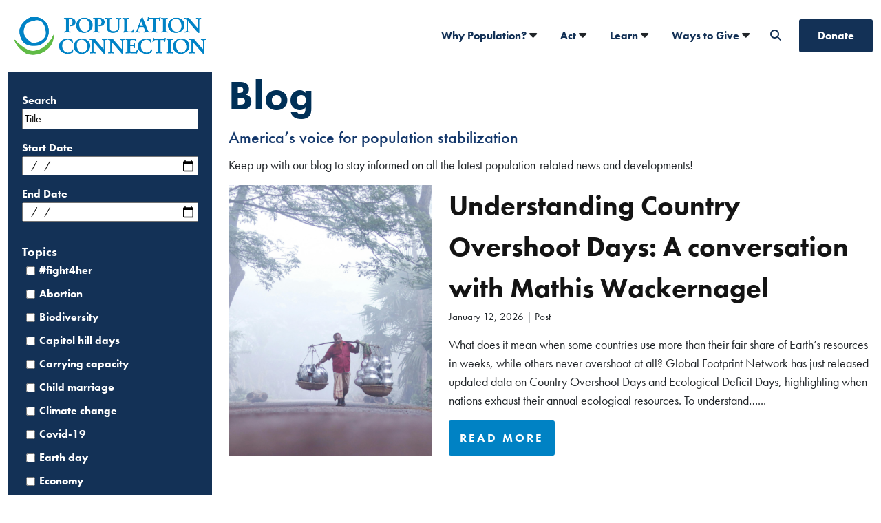

--- FILE ---
content_type: text/html; charset=UTF-8
request_url: https://populationconnection.org/blog/tag/forests/
body_size: 14641
content:
<!doctype html><html lang="en-US"><head><link href="//www.google-analytics.com" rel="dns-prefetch"><meta charset="UTF-8"><meta http-equiv="X-UA-Compatible" content="IE=edge,chrome=1"><meta name="viewport" content="width=device-width, initial-scale=1"><link rel="stylesheet" href="https://use.typekit.net/bfy2ycv.css"><title>forests Archives - Population Connection</title><meta name='robots' content='index, follow, max-image-preview:large, max-snippet:-1, max-video-preview:-1' /><link rel="canonical" href="https://populationconnection.org/blog/tag/forests/" /><meta property="og:locale" content="en_US" /><meta property="og:type" content="article" /><meta property="og:title" content="forests Archives - Population Connection" /><meta property="og:url" content="https://populationconnection.org/blog/tag/forests/" /><meta property="og:site_name" content="Population Connection" /><meta name="twitter:card" content="summary_large_image" /> <script type="application/ld+json" class="yoast-schema-graph">{"@context":"https://schema.org","@graph":[{"@type":"CollectionPage","@id":"https://populationconnection.org/blog/tag/forests/","url":"https://populationconnection.org/blog/tag/forests/","name":"forests Archives - Population Connection","isPartOf":{"@id":"https://populationconnection.org/#website"},"primaryImageOfPage":{"@id":"https://populationconnection.org/blog/tag/forests/#primaryimage"},"image":{"@id":"https://populationconnection.org/blog/tag/forests/#primaryimage"},"thumbnailUrl":"https://populationconnection.org/wp-content/uploads/2021/09/AdobeStock_361876915.jpg","breadcrumb":{"@id":"https://populationconnection.org/blog/tag/forests/#breadcrumb"},"inLanguage":"en-US"},{"@type":"ImageObject","inLanguage":"en-US","@id":"https://populationconnection.org/blog/tag/forests/#primaryimage","url":"https://populationconnection.org/wp-content/uploads/2021/09/AdobeStock_361876915.jpg","contentUrl":"https://populationconnection.org/wp-content/uploads/2021/09/AdobeStock_361876915.jpg","width":1920,"height":1080,"caption":"default"},{"@type":"BreadcrumbList","@id":"https://populationconnection.org/blog/tag/forests/#breadcrumb","itemListElement":[{"@type":"ListItem","position":1,"name":"Home","item":"https://populationconnection.org/"},{"@type":"ListItem","position":2,"name":"forests"}]},{"@type":"WebSite","@id":"https://populationconnection.org/#website","url":"https://populationconnection.org/","name":"Population Connection","description":"The largest grassroots population organization in the United States.","publisher":{"@id":"https://populationconnection.org/#organization"},"potentialAction":[{"@type":"SearchAction","target":{"@type":"EntryPoint","urlTemplate":"https://populationconnection.org/?s={search_term_string}"},"query-input":{"@type":"PropertyValueSpecification","valueRequired":true,"valueName":"search_term_string"}}],"inLanguage":"en-US"},{"@type":"Organization","@id":"https://populationconnection.org/#organization","name":"Population Connection","url":"https://populationconnection.org/","logo":{"@type":"ImageObject","inLanguage":"en-US","@id":"https://populationconnection.org/#/schema/logo/image/","url":"https://populationconnection.org/wp-content/uploads/2021/11/Population-Connection-580.png","contentUrl":"https://populationconnection.org/wp-content/uploads/2021/11/Population-Connection-580.png","width":580,"height":145,"caption":"Population Connection"},"image":{"@id":"https://populationconnection.org/#/schema/logo/image/"},"sameAs":["https://www.facebook.com/PopulationConnection","https://www.linkedin.com/company/population-connection","https://bsky.app/profile/popconnect.bsky.social"]}]}</script> <link rel='dns-prefetch' href='//kit.fontawesome.com' /><link rel='dns-prefetch' href='//a.omappapi.com' /><link rel="alternate" type="application/rss+xml" title="Population Connection &raquo; forests Tag Feed" href="https://populationconnection.org/blog/tag/forests/feed/" /><style id='wp-img-auto-sizes-contain-inline-css' type='text/css'>img:is([sizes=auto i],[sizes^="auto," i]){contain-intrinsic-size:3000px 1500px}
/*# sourceURL=wp-img-auto-sizes-contain-inline-css */</style><style id='wp-emoji-styles-inline-css' type='text/css'>img.wp-smiley, img.emoji {
		display: inline !important;
		border: none !important;
		box-shadow: none !important;
		height: 1em !important;
		width: 1em !important;
		margin: 0 0.07em !important;
		vertical-align: -0.1em !important;
		background: none !important;
		padding: 0 !important;
	}
/*# sourceURL=wp-emoji-styles-inline-css */</style><style id='wp-block-library-inline-css' type='text/css'>:root{--wp-block-synced-color:#7a00df;--wp-block-synced-color--rgb:122,0,223;--wp-bound-block-color:var(--wp-block-synced-color);--wp-editor-canvas-background:#ddd;--wp-admin-theme-color:#007cba;--wp-admin-theme-color--rgb:0,124,186;--wp-admin-theme-color-darker-10:#006ba1;--wp-admin-theme-color-darker-10--rgb:0,107,160.5;--wp-admin-theme-color-darker-20:#005a87;--wp-admin-theme-color-darker-20--rgb:0,90,135;--wp-admin-border-width-focus:2px}@media (min-resolution:192dpi){:root{--wp-admin-border-width-focus:1.5px}}.wp-element-button{cursor:pointer}:root .has-very-light-gray-background-color{background-color:#eee}:root .has-very-dark-gray-background-color{background-color:#313131}:root .has-very-light-gray-color{color:#eee}:root .has-very-dark-gray-color{color:#313131}:root .has-vivid-green-cyan-to-vivid-cyan-blue-gradient-background{background:linear-gradient(135deg,#00d084,#0693e3)}:root .has-purple-crush-gradient-background{background:linear-gradient(135deg,#34e2e4,#4721fb 50%,#ab1dfe)}:root .has-hazy-dawn-gradient-background{background:linear-gradient(135deg,#faaca8,#dad0ec)}:root .has-subdued-olive-gradient-background{background:linear-gradient(135deg,#fafae1,#67a671)}:root .has-atomic-cream-gradient-background{background:linear-gradient(135deg,#fdd79a,#004a59)}:root .has-nightshade-gradient-background{background:linear-gradient(135deg,#330968,#31cdcf)}:root .has-midnight-gradient-background{background:linear-gradient(135deg,#020381,#2874fc)}:root{--wp--preset--font-size--normal:16px;--wp--preset--font-size--huge:42px}.has-regular-font-size{font-size:1em}.has-larger-font-size{font-size:2.625em}.has-normal-font-size{font-size:var(--wp--preset--font-size--normal)}.has-huge-font-size{font-size:var(--wp--preset--font-size--huge)}.has-text-align-center{text-align:center}.has-text-align-left{text-align:left}.has-text-align-right{text-align:right}.has-fit-text{white-space:nowrap!important}#end-resizable-editor-section{display:none}.aligncenter{clear:both}.items-justified-left{justify-content:flex-start}.items-justified-center{justify-content:center}.items-justified-right{justify-content:flex-end}.items-justified-space-between{justify-content:space-between}.screen-reader-text{border:0;clip-path:inset(50%);height:1px;margin:-1px;overflow:hidden;padding:0;position:absolute;width:1px;word-wrap:normal!important}.screen-reader-text:focus{background-color:#ddd;clip-path:none;color:#444;display:block;font-size:1em;height:auto;left:5px;line-height:normal;padding:15px 23px 14px;text-decoration:none;top:5px;width:auto;z-index:100000}html :where(.has-border-color){border-style:solid}html :where([style*=border-top-color]){border-top-style:solid}html :where([style*=border-right-color]){border-right-style:solid}html :where([style*=border-bottom-color]){border-bottom-style:solid}html :where([style*=border-left-color]){border-left-style:solid}html :where([style*=border-width]){border-style:solid}html :where([style*=border-top-width]){border-top-style:solid}html :where([style*=border-right-width]){border-right-style:solid}html :where([style*=border-bottom-width]){border-bottom-style:solid}html :where([style*=border-left-width]){border-left-style:solid}html :where(img[class*=wp-image-]){height:auto;max-width:100%}:where(figure){margin:0 0 1em}html :where(.is-position-sticky){--wp-admin--admin-bar--position-offset:var(--wp-admin--admin-bar--height,0px)}@media screen and (max-width:600px){html :where(.is-position-sticky){--wp-admin--admin-bar--position-offset:0px}}

/*# sourceURL=wp-block-library-inline-css */</style><style id='global-styles-inline-css' type='text/css'>:root{--wp--preset--aspect-ratio--square: 1;--wp--preset--aspect-ratio--4-3: 4/3;--wp--preset--aspect-ratio--3-4: 3/4;--wp--preset--aspect-ratio--3-2: 3/2;--wp--preset--aspect-ratio--2-3: 2/3;--wp--preset--aspect-ratio--16-9: 16/9;--wp--preset--aspect-ratio--9-16: 9/16;--wp--preset--color--black: #000000;--wp--preset--color--cyan-bluish-gray: #abb8c3;--wp--preset--color--white: #ffffff;--wp--preset--color--pale-pink: #f78da7;--wp--preset--color--vivid-red: #cf2e2e;--wp--preset--color--luminous-vivid-orange: #ff6900;--wp--preset--color--luminous-vivid-amber: #fcb900;--wp--preset--color--light-green-cyan: #7bdcb5;--wp--preset--color--vivid-green-cyan: #00d084;--wp--preset--color--pale-cyan-blue: #8ed1fc;--wp--preset--color--vivid-cyan-blue: #0693e3;--wp--preset--color--vivid-purple: #9b51e0;--wp--preset--gradient--vivid-cyan-blue-to-vivid-purple: linear-gradient(135deg,rgb(6,147,227) 0%,rgb(155,81,224) 100%);--wp--preset--gradient--light-green-cyan-to-vivid-green-cyan: linear-gradient(135deg,rgb(122,220,180) 0%,rgb(0,208,130) 100%);--wp--preset--gradient--luminous-vivid-amber-to-luminous-vivid-orange: linear-gradient(135deg,rgb(252,185,0) 0%,rgb(255,105,0) 100%);--wp--preset--gradient--luminous-vivid-orange-to-vivid-red: linear-gradient(135deg,rgb(255,105,0) 0%,rgb(207,46,46) 100%);--wp--preset--gradient--very-light-gray-to-cyan-bluish-gray: linear-gradient(135deg,rgb(238,238,238) 0%,rgb(169,184,195) 100%);--wp--preset--gradient--cool-to-warm-spectrum: linear-gradient(135deg,rgb(74,234,220) 0%,rgb(151,120,209) 20%,rgb(207,42,186) 40%,rgb(238,44,130) 60%,rgb(251,105,98) 80%,rgb(254,248,76) 100%);--wp--preset--gradient--blush-light-purple: linear-gradient(135deg,rgb(255,206,236) 0%,rgb(152,150,240) 100%);--wp--preset--gradient--blush-bordeaux: linear-gradient(135deg,rgb(254,205,165) 0%,rgb(254,45,45) 50%,rgb(107,0,62) 100%);--wp--preset--gradient--luminous-dusk: linear-gradient(135deg,rgb(255,203,112) 0%,rgb(199,81,192) 50%,rgb(65,88,208) 100%);--wp--preset--gradient--pale-ocean: linear-gradient(135deg,rgb(255,245,203) 0%,rgb(182,227,212) 50%,rgb(51,167,181) 100%);--wp--preset--gradient--electric-grass: linear-gradient(135deg,rgb(202,248,128) 0%,rgb(113,206,126) 100%);--wp--preset--gradient--midnight: linear-gradient(135deg,rgb(2,3,129) 0%,rgb(40,116,252) 100%);--wp--preset--font-size--small: 13px;--wp--preset--font-size--medium: 20px;--wp--preset--font-size--large: 36px;--wp--preset--font-size--x-large: 42px;--wp--preset--spacing--20: 0.44rem;--wp--preset--spacing--30: 0.67rem;--wp--preset--spacing--40: 1rem;--wp--preset--spacing--50: 1.5rem;--wp--preset--spacing--60: 2.25rem;--wp--preset--spacing--70: 3.38rem;--wp--preset--spacing--80: 5.06rem;--wp--preset--shadow--natural: 6px 6px 9px rgba(0, 0, 0, 0.2);--wp--preset--shadow--deep: 12px 12px 50px rgba(0, 0, 0, 0.4);--wp--preset--shadow--sharp: 6px 6px 0px rgba(0, 0, 0, 0.2);--wp--preset--shadow--outlined: 6px 6px 0px -3px rgb(255, 255, 255), 6px 6px rgb(0, 0, 0);--wp--preset--shadow--crisp: 6px 6px 0px rgb(0, 0, 0);}:where(.is-layout-flex){gap: 0.5em;}:where(.is-layout-grid){gap: 0.5em;}body .is-layout-flex{display: flex;}.is-layout-flex{flex-wrap: wrap;align-items: center;}.is-layout-flex > :is(*, div){margin: 0;}body .is-layout-grid{display: grid;}.is-layout-grid > :is(*, div){margin: 0;}:where(.wp-block-columns.is-layout-flex){gap: 2em;}:where(.wp-block-columns.is-layout-grid){gap: 2em;}:where(.wp-block-post-template.is-layout-flex){gap: 1.25em;}:where(.wp-block-post-template.is-layout-grid){gap: 1.25em;}.has-black-color{color: var(--wp--preset--color--black) !important;}.has-cyan-bluish-gray-color{color: var(--wp--preset--color--cyan-bluish-gray) !important;}.has-white-color{color: var(--wp--preset--color--white) !important;}.has-pale-pink-color{color: var(--wp--preset--color--pale-pink) !important;}.has-vivid-red-color{color: var(--wp--preset--color--vivid-red) !important;}.has-luminous-vivid-orange-color{color: var(--wp--preset--color--luminous-vivid-orange) !important;}.has-luminous-vivid-amber-color{color: var(--wp--preset--color--luminous-vivid-amber) !important;}.has-light-green-cyan-color{color: var(--wp--preset--color--light-green-cyan) !important;}.has-vivid-green-cyan-color{color: var(--wp--preset--color--vivid-green-cyan) !important;}.has-pale-cyan-blue-color{color: var(--wp--preset--color--pale-cyan-blue) !important;}.has-vivid-cyan-blue-color{color: var(--wp--preset--color--vivid-cyan-blue) !important;}.has-vivid-purple-color{color: var(--wp--preset--color--vivid-purple) !important;}.has-black-background-color{background-color: var(--wp--preset--color--black) !important;}.has-cyan-bluish-gray-background-color{background-color: var(--wp--preset--color--cyan-bluish-gray) !important;}.has-white-background-color{background-color: var(--wp--preset--color--white) !important;}.has-pale-pink-background-color{background-color: var(--wp--preset--color--pale-pink) !important;}.has-vivid-red-background-color{background-color: var(--wp--preset--color--vivid-red) !important;}.has-luminous-vivid-orange-background-color{background-color: var(--wp--preset--color--luminous-vivid-orange) !important;}.has-luminous-vivid-amber-background-color{background-color: var(--wp--preset--color--luminous-vivid-amber) !important;}.has-light-green-cyan-background-color{background-color: var(--wp--preset--color--light-green-cyan) !important;}.has-vivid-green-cyan-background-color{background-color: var(--wp--preset--color--vivid-green-cyan) !important;}.has-pale-cyan-blue-background-color{background-color: var(--wp--preset--color--pale-cyan-blue) !important;}.has-vivid-cyan-blue-background-color{background-color: var(--wp--preset--color--vivid-cyan-blue) !important;}.has-vivid-purple-background-color{background-color: var(--wp--preset--color--vivid-purple) !important;}.has-black-border-color{border-color: var(--wp--preset--color--black) !important;}.has-cyan-bluish-gray-border-color{border-color: var(--wp--preset--color--cyan-bluish-gray) !important;}.has-white-border-color{border-color: var(--wp--preset--color--white) !important;}.has-pale-pink-border-color{border-color: var(--wp--preset--color--pale-pink) !important;}.has-vivid-red-border-color{border-color: var(--wp--preset--color--vivid-red) !important;}.has-luminous-vivid-orange-border-color{border-color: var(--wp--preset--color--luminous-vivid-orange) !important;}.has-luminous-vivid-amber-border-color{border-color: var(--wp--preset--color--luminous-vivid-amber) !important;}.has-light-green-cyan-border-color{border-color: var(--wp--preset--color--light-green-cyan) !important;}.has-vivid-green-cyan-border-color{border-color: var(--wp--preset--color--vivid-green-cyan) !important;}.has-pale-cyan-blue-border-color{border-color: var(--wp--preset--color--pale-cyan-blue) !important;}.has-vivid-cyan-blue-border-color{border-color: var(--wp--preset--color--vivid-cyan-blue) !important;}.has-vivid-purple-border-color{border-color: var(--wp--preset--color--vivid-purple) !important;}.has-vivid-cyan-blue-to-vivid-purple-gradient-background{background: var(--wp--preset--gradient--vivid-cyan-blue-to-vivid-purple) !important;}.has-light-green-cyan-to-vivid-green-cyan-gradient-background{background: var(--wp--preset--gradient--light-green-cyan-to-vivid-green-cyan) !important;}.has-luminous-vivid-amber-to-luminous-vivid-orange-gradient-background{background: var(--wp--preset--gradient--luminous-vivid-amber-to-luminous-vivid-orange) !important;}.has-luminous-vivid-orange-to-vivid-red-gradient-background{background: var(--wp--preset--gradient--luminous-vivid-orange-to-vivid-red) !important;}.has-very-light-gray-to-cyan-bluish-gray-gradient-background{background: var(--wp--preset--gradient--very-light-gray-to-cyan-bluish-gray) !important;}.has-cool-to-warm-spectrum-gradient-background{background: var(--wp--preset--gradient--cool-to-warm-spectrum) !important;}.has-blush-light-purple-gradient-background{background: var(--wp--preset--gradient--blush-light-purple) !important;}.has-blush-bordeaux-gradient-background{background: var(--wp--preset--gradient--blush-bordeaux) !important;}.has-luminous-dusk-gradient-background{background: var(--wp--preset--gradient--luminous-dusk) !important;}.has-pale-ocean-gradient-background{background: var(--wp--preset--gradient--pale-ocean) !important;}.has-electric-grass-gradient-background{background: var(--wp--preset--gradient--electric-grass) !important;}.has-midnight-gradient-background{background: var(--wp--preset--gradient--midnight) !important;}.has-small-font-size{font-size: var(--wp--preset--font-size--small) !important;}.has-medium-font-size{font-size: var(--wp--preset--font-size--medium) !important;}.has-large-font-size{font-size: var(--wp--preset--font-size--large) !important;}.has-x-large-font-size{font-size: var(--wp--preset--font-size--x-large) !important;}
/*# sourceURL=global-styles-inline-css */</style><style id='classic-theme-styles-inline-css' type='text/css'>/*! This file is auto-generated */
.wp-block-button__link{color:#fff;background-color:#32373c;border-radius:9999px;box-shadow:none;text-decoration:none;padding:calc(.667em + 2px) calc(1.333em + 2px);font-size:1.125em}.wp-block-file__button{background:#32373c;color:#fff;text-decoration:none}
/*# sourceURL=/wp-includes/css/classic-themes.min.css */</style><link rel='stylesheet' id='ffp-admin-styles-css' href='https://populationconnection.org/wp-content/themes/popconnect/dist/styles/admin_styles.min.css?ver=6.9' type='text/css' media='all' /><link rel='stylesheet' id='theme/styles.min.css-css' href='https://populationconnection.org/wp-content/themes/popconnect/dist/styles/styles.min.css?ver=1746128057' type='text/css' media='all' /> <script defer id="wpgmza_data-js-extra" src="[data-uri]"></script> <script defer type="text/javascript" src="https://populationconnection.org/wp-content/cache/autoptimize/js/autoptimize_single_6a61f77d5e68aa3a8b083285ea4eed11.js?ver=6.9" id="wpgmza_data-js"></script> <script defer type="text/javascript" src="https://populationconnection.org/wp-includes/js/jquery/jquery.min.js?ver=3.7.1" id="jquery-core-js"></script> <script defer type="text/javascript" src="https://populationconnection.org/wp-includes/js/jquery/jquery-migrate.min.js?ver=3.4.1" id="jquery-migrate-js"></script> <link rel="https://api.w.org/" href="https://populationconnection.org/wp-json/" /><link rel="alternate" title="JSON" type="application/json" href="https://populationconnection.org/wp-json/wp/v2/tags/35" /><link rel="EditURI" type="application/rsd+xml" title="RSD" href="https://populationconnection.org/xmlrpc.php?rsd" /><link rel="icon" href="https://populationconnection.org/wp-content/uploads/2021/07/cropped-favicon-1-32x32.png" sizes="32x32" /><link rel="icon" href="https://populationconnection.org/wp-content/uploads/2021/07/cropped-favicon-1-192x192.png" sizes="192x192" /><link rel="apple-touch-icon" href="https://populationconnection.org/wp-content/uploads/2021/07/cropped-favicon-1-180x180.png" /><meta name="msapplication-TileImage" content="https://populationconnection.org/wp-content/uploads/2021/07/cropped-favicon-1-270x270.png" /><style>#query-monitor-main{ display: none !important; }</style> <script defer src="[data-uri]"></script> </head><body class="archive tag tag-forests tag-35 wp-theme-popconnect"> <noscript><iframe src="https://www.googletagmanager.com/ns.html?id=GTM-W8JB5JQ"
height="0" width="0" style="display:none;visibility:hidden"></iframe></noscript> <a class="sr-focusable" href="#mainContent">Skip to main content</a><header class="site-header"><div class="search_input"> <button class="close_search"> <span class="sr-only">Close Search Interface</span> <i class="fa fa-close"></i> </button><form role="search" method="get" class="search-form" action="https://populationconnection.org/"> <label> <span class="screen-reader-text">Search for:</span> <input type="search" class="search-field"
 placeholder="Search"
 value="" name="s"
 title="Search for:"/> </label> <button class="search-button"> <span class="sr-only">Search</span> <i class="fa fa-search"></i> </button></form></div><section class="main"><div class="container"><div class="row align-items-center"><div class="col-lg-3 col-md-4 col-6 logo flex-centered-left"> <a href="/"> <span class="sr-only">Go to homepage</span> <img src="https://populationconnection.org/wp-content/uploads/2021/11/Population-Connection-580.png" alt="Population Connection logo" /> </a></div><div class="col-auto hamburger-container d-md-none"> <button class="open-menu-js"> <i class="fa fa-bars"></i> <span class="sr-only">Open Mobile Menu</span> </button></div><div class="col-lg-9 col-md-8 col-12 nav-container desktop-nav d-none d-md-block"><nav class="main-nav navigation" role="navigation"><div class="menu-main-menu-container"><ul id="menu-main-menu" class="menu"><li id="menu-item-414" class="menu-item menu-item-type-post_type menu-item-object-page menu-item-has-children menu-item-414"><a href="https://populationconnection.org/why-population/">Why Population?</a><ul class="sub-menu"><li id="menu-item-539" class="menu-item menu-item-type-post_type menu-item-object-page menu-item-539"><a href="https://populationconnection.org/why-population/climate-change/">Climate Change</a></li><li id="menu-item-538" class="menu-item menu-item-type-post_type menu-item-object-page menu-item-538"><a href="https://populationconnection.org/why-population/girls-and-womens-empowerment/">Girls’ and Women’s Empowerment</a></li><li id="menu-item-541" class="menu-item menu-item-type-post_type menu-item-object-page menu-item-541"><a href="https://populationconnection.org/why-population/sustainable-development/">Sustainable Development</a></li><li id="menu-item-5391" class="menu-item menu-item-type-post_type menu-item-object-page menu-item-5391"><a href="https://populationconnection.org/why-population/biodiversity-loss/">Biodiversity Loss</a></li><li id="menu-item-542" class="menu-item menu-item-type-post_type menu-item-object-page menu-item-542"><a href="https://populationconnection.org/why-population/maternal-and-child-health/">Maternal and Child Health</a></li><li id="menu-item-537" class="menu-item menu-item-type-post_type menu-item-object-page menu-item-537"><a href="https://populationconnection.org/why-population/natural-resources/">Natural Resources</a></li><li id="menu-item-8392" class="menu-item menu-item-type-post_type menu-item-object-page menu-item-8392"><a href="https://populationconnection.org/why-population/pollution/">Pollution</a></li><li id="menu-item-536" class="menu-item menu-item-type-post_type menu-item-object-page menu-item-536"><a href="https://populationconnection.org/why-population/zoonosis/">Zoonotic Diseases</a></li></ul></li><li id="menu-item-412" class="menu-item menu-item-type-post_type menu-item-object-page menu-item-has-children menu-item-412"><a href="https://populationconnection.org/act/">Act</a><ul class="sub-menu"><li id="menu-item-549" class="menu-item menu-item-type-post_type menu-item-object-page menu-item-549"><a href="https://populationconnection.org/act/volunteer/">Volunteer</a></li><li id="menu-item-545" class="menu-item menu-item-type-post_type menu-item-object-page menu-item-545"><a href="https://populationconnection.org/act/media-guide/">Media Guide</a></li><li id="menu-item-2890" class="menu-item menu-item-type-post_type menu-item-object-page menu-item-2890"><a href="https://populationconnection.org/act/policy-priorities/">Policy Priorities</a></li><li id="menu-item-546" class="menu-item menu-item-type-post_type menu-item-object-page menu-item-546"><a href="https://populationconnection.org/act/contact-congress/">Contact Congress</a></li><li id="menu-item-543" class="menu-item menu-item-type-post_type menu-item-object-page menu-item-543"><a href="https://populationconnection.org/act/capitol-hill-days/">Capitol Hill Days</a></li><li id="menu-item-3713" class="menu-item menu-item-type-custom menu-item-object-custom menu-item-3713"><a href="https://www.populationconnectionaction.org/">Population Connection Action Fund</a></li></ul></li><li id="menu-item-5233" class="menu-item menu-item-type-post_type menu-item-object-page menu-item-has-children menu-item-5233"><a href="https://populationconnection.org/learn/">Learn</a><ul class="sub-menu"><li id="menu-item-554" class="menu-item menu-item-type-post_type menu-item-object-page menu-item-554"><a href="https://populationconnection.org/population-education/">Population Education</a></li><li id="menu-item-3521" class="menu-item menu-item-type-custom menu-item-object-custom menu-item-3521"><a href="https://populationconnection.org/magazine/">Quarterly Magazine</a></li><li id="menu-item-433" class="menu-item menu-item-type-custom menu-item-object-custom menu-item-433"><a href="https://populationconnection.org/blog/">Blog</a></li><li id="menu-item-550" class="menu-item menu-item-type-post_type menu-item-object-page menu-item-550"><a href="https://populationconnection.org/virtual-events/">Virtual Events</a></li><li id="menu-item-551" class="menu-item menu-item-type-post_type menu-item-object-page menu-item-551"><a href="https://populationconnection.org/learn/international-partnerships/">Global Partners</a></li><li id="menu-item-5635" class="menu-item menu-item-type-custom menu-item-object-custom menu-item-5635"><a href="https://populationconnection.org/press-releases/">Press Releases</a></li><li id="menu-item-8158" class="menu-item menu-item-type-post_type menu-item-object-page menu-item-8158"><a href="https://populationconnection.org/learn/population-milestones/">Population Milestones</a></li><li id="menu-item-553" class="menu-item menu-item-type-post_type menu-item-object-page menu-item-553"><a href="https://populationconnection.org/learn/population-economy/">Population and the Economy</a></li><li id="menu-item-10152" class="menu-item menu-item-type-post_type menu-item-object-page menu-item-10152"><a href="https://populationconnection.org/learn/pronatalism-in-the-us/">Pronatalism in the US</a></li><li id="menu-item-10276" class="menu-item menu-item-type-post_type menu-item-object-page menu-item-10276"><a href="https://populationconnection.org/learn/united-nations-involvement/">United Nations Involvement</a></li></ul></li><li id="menu-item-535" class="menu-item menu-item-type-post_type menu-item-object-page menu-item-has-children menu-item-535"><a href="https://populationconnection.org/support/">Ways to Give</a><ul class="sub-menu"><li id="menu-item-3571" class="menu-item menu-item-type-custom menu-item-object-custom menu-item-3571"><a href="https://donate.populationconnection.org/a/donate">Donate</a></li><li id="menu-item-418" class="menu-item menu-item-type-custom menu-item-object-custom menu-item-418"><a href="https://donate.populationconnection.org/a/renewnow">Renew Membership</a></li><li id="menu-item-417" class="menu-item menu-item-type-custom menu-item-object-custom menu-item-417"><a href="https://legacy.popconnect.org/">Giving for the Future</a></li><li id="menu-item-3570" class="menu-item menu-item-type-post_type menu-item-object-page menu-item-3570"><a href="https://populationconnection.org/support/">Other Ways to Give</a></li><li id="menu-item-5211" class="menu-item menu-item-type-post_type menu-item-object-page menu-item-5211"><a href="https://populationconnection.org/support/your-impact/">Your Impact</a></li></ul></li><li id="menu-item-5438" class="search menu-item menu-item-type-custom menu-item-object-custom menu-item-5438"><a href="#" title="Search"> </a></li><li id="menu-item-439" class="nav-button donate menu-item menu-item-type-custom menu-item-object-custom menu-item-439"><a href="https://donate.populationconnection.org/a/donate">Donate</a></li></ul></div></nav></div><div class="col-12 mobile-menu d-md-none"><nav class="main-nav" role="navigation"><div class="menu-main-menu-container"><ul id="menu-main-menu" class="menu"><li id="menu-item-414" class="menu-item menu-item-type-post_type menu-item-object-page menu-item-has-children menu-item-414"><a href="https://populationconnection.org/why-population/">Why Population?</a><ul class="sub-menu"><li id="menu-item-539" class="menu-item menu-item-type-post_type menu-item-object-page menu-item-539"><a href="https://populationconnection.org/why-population/climate-change/">Climate Change</a></li><li id="menu-item-538" class="menu-item menu-item-type-post_type menu-item-object-page menu-item-538"><a href="https://populationconnection.org/why-population/girls-and-womens-empowerment/">Girls’ and Women’s Empowerment</a></li><li id="menu-item-541" class="menu-item menu-item-type-post_type menu-item-object-page menu-item-541"><a href="https://populationconnection.org/why-population/sustainable-development/">Sustainable Development</a></li><li id="menu-item-5391" class="menu-item menu-item-type-post_type menu-item-object-page menu-item-5391"><a href="https://populationconnection.org/why-population/biodiversity-loss/">Biodiversity Loss</a></li><li id="menu-item-542" class="menu-item menu-item-type-post_type menu-item-object-page menu-item-542"><a href="https://populationconnection.org/why-population/maternal-and-child-health/">Maternal and Child Health</a></li><li id="menu-item-537" class="menu-item menu-item-type-post_type menu-item-object-page menu-item-537"><a href="https://populationconnection.org/why-population/natural-resources/">Natural Resources</a></li><li id="menu-item-8392" class="menu-item menu-item-type-post_type menu-item-object-page menu-item-8392"><a href="https://populationconnection.org/why-population/pollution/">Pollution</a></li><li id="menu-item-536" class="menu-item menu-item-type-post_type menu-item-object-page menu-item-536"><a href="https://populationconnection.org/why-population/zoonosis/">Zoonotic Diseases</a></li></ul></li><li id="menu-item-412" class="menu-item menu-item-type-post_type menu-item-object-page menu-item-has-children menu-item-412"><a href="https://populationconnection.org/act/">Act</a><ul class="sub-menu"><li id="menu-item-549" class="menu-item menu-item-type-post_type menu-item-object-page menu-item-549"><a href="https://populationconnection.org/act/volunteer/">Volunteer</a></li><li id="menu-item-545" class="menu-item menu-item-type-post_type menu-item-object-page menu-item-545"><a href="https://populationconnection.org/act/media-guide/">Media Guide</a></li><li id="menu-item-2890" class="menu-item menu-item-type-post_type menu-item-object-page menu-item-2890"><a href="https://populationconnection.org/act/policy-priorities/">Policy Priorities</a></li><li id="menu-item-546" class="menu-item menu-item-type-post_type menu-item-object-page menu-item-546"><a href="https://populationconnection.org/act/contact-congress/">Contact Congress</a></li><li id="menu-item-543" class="menu-item menu-item-type-post_type menu-item-object-page menu-item-543"><a href="https://populationconnection.org/act/capitol-hill-days/">Capitol Hill Days</a></li><li id="menu-item-3713" class="menu-item menu-item-type-custom menu-item-object-custom menu-item-3713"><a href="https://www.populationconnectionaction.org/">Population Connection Action Fund</a></li></ul></li><li id="menu-item-5233" class="menu-item menu-item-type-post_type menu-item-object-page menu-item-has-children menu-item-5233"><a href="https://populationconnection.org/learn/">Learn</a><ul class="sub-menu"><li id="menu-item-554" class="menu-item menu-item-type-post_type menu-item-object-page menu-item-554"><a href="https://populationconnection.org/population-education/">Population Education</a></li><li id="menu-item-3521" class="menu-item menu-item-type-custom menu-item-object-custom menu-item-3521"><a href="https://populationconnection.org/magazine/">Quarterly Magazine</a></li><li id="menu-item-433" class="menu-item menu-item-type-custom menu-item-object-custom menu-item-433"><a href="https://populationconnection.org/blog/">Blog</a></li><li id="menu-item-550" class="menu-item menu-item-type-post_type menu-item-object-page menu-item-550"><a href="https://populationconnection.org/virtual-events/">Virtual Events</a></li><li id="menu-item-551" class="menu-item menu-item-type-post_type menu-item-object-page menu-item-551"><a href="https://populationconnection.org/learn/international-partnerships/">Global Partners</a></li><li id="menu-item-5635" class="menu-item menu-item-type-custom menu-item-object-custom menu-item-5635"><a href="https://populationconnection.org/press-releases/">Press Releases</a></li><li id="menu-item-8158" class="menu-item menu-item-type-post_type menu-item-object-page menu-item-8158"><a href="https://populationconnection.org/learn/population-milestones/">Population Milestones</a></li><li id="menu-item-553" class="menu-item menu-item-type-post_type menu-item-object-page menu-item-553"><a href="https://populationconnection.org/learn/population-economy/">Population and the Economy</a></li><li id="menu-item-10152" class="menu-item menu-item-type-post_type menu-item-object-page menu-item-10152"><a href="https://populationconnection.org/learn/pronatalism-in-the-us/">Pronatalism in the US</a></li><li id="menu-item-10276" class="menu-item menu-item-type-post_type menu-item-object-page menu-item-10276"><a href="https://populationconnection.org/learn/united-nations-involvement/">United Nations Involvement</a></li></ul></li><li id="menu-item-535" class="menu-item menu-item-type-post_type menu-item-object-page menu-item-has-children menu-item-535"><a href="https://populationconnection.org/support/">Ways to Give</a><ul class="sub-menu"><li id="menu-item-3571" class="menu-item menu-item-type-custom menu-item-object-custom menu-item-3571"><a href="https://donate.populationconnection.org/a/donate">Donate</a></li><li id="menu-item-418" class="menu-item menu-item-type-custom menu-item-object-custom menu-item-418"><a href="https://donate.populationconnection.org/a/renewnow">Renew Membership</a></li><li id="menu-item-417" class="menu-item menu-item-type-custom menu-item-object-custom menu-item-417"><a href="https://legacy.popconnect.org/">Giving for the Future</a></li><li id="menu-item-3570" class="menu-item menu-item-type-post_type menu-item-object-page menu-item-3570"><a href="https://populationconnection.org/support/">Other Ways to Give</a></li><li id="menu-item-5211" class="menu-item menu-item-type-post_type menu-item-object-page menu-item-5211"><a href="https://populationconnection.org/support/your-impact/">Your Impact</a></li></ul></li><li id="menu-item-5438" class="search menu-item menu-item-type-custom menu-item-object-custom menu-item-5438"><a href="#" title="Search"> </a></li><li id="menu-item-439" class="nav-button donate menu-item menu-item-type-custom menu-item-object-custom menu-item-439"><a href="https://donate.populationconnection.org/a/donate">Donate</a></li></ul></div><form role="search" method="get" class="search-form" action="https://populationconnection.org/"> <label> <span class="screen-reader-text">Search for:</span> <input type="search" class="search-field"
 placeholder="Search"
 value="" name="s"
 title="Search for:"/> </label> <button class="search-button"> <span class="sr-only">Search</span> <i class="fa fa-search"></i> </button></form><nav role="navigation"><ul class="nav-social"></ul></nav></nav> <button class="close-menu-js"> <i class="fa fa-close"></i> <span class="sr-only">Close Menu</span> </button></div></div></div></section></header><main id="mainContent" role="main"><section class="post archive"><div class="container"><div class="row"><div class="col-lg-3 col-md-5"><div class="archive-sidebar"><form action="#"> <label for="title">Search</label> <input type="text" name="title" id="title" placeholder="Title"
 value=""> <label for="start_date">Start Date</label> <input type="date" name="start_date" id="start_date" value=""> <label for="end_date">End Date</label> <input type="date" name="end_date" id="end_date" value=""><p>Topics</p><div class="checkbox"> <input type="checkbox" name="category[]" id="category_fight4her"
 value="181" > <label for="category_fight4her">#fight4her</label></div><div class="checkbox"> <input type="checkbox" name="category[]" id="category_abortion"
 value="29" > <label for="category_abortion">Abortion</label></div><div class="checkbox"> <input type="checkbox" name="category[]" id="category_biodiversity"
 value="62" > <label for="category_biodiversity">Biodiversity</label></div><div class="checkbox"> <input type="checkbox" name="category[]" id="category_capitol-hill-days"
 value="53" > <label for="category_capitol-hill-days">Capitol hill days</label></div><div class="checkbox"> <input type="checkbox" name="category[]" id="category_carrying-capacity"
 value="56" > <label for="category_carrying-capacity">Carrying capacity</label></div><div class="checkbox"> <input type="checkbox" name="category[]" id="category_child-marriage"
 value="77" > <label for="category_child-marriage">Child marriage</label></div><div class="checkbox"> <input type="checkbox" name="category[]" id="category_climate-change"
 value="65" > <label for="category_climate-change">Climate change</label></div><div class="checkbox"> <input type="checkbox" name="category[]" id="category_covid-19"
 value="177" > <label for="category_covid-19">Covid-19</label></div><div class="checkbox"> <input type="checkbox" name="category[]" id="category_earth-day"
 value="180" > <label for="category_earth-day">Earth day</label></div><div class="checkbox"> <input type="checkbox" name="category[]" id="category_economy"
 value="1120" > <label for="category_economy">Economy</label></div><div class="checkbox"> <input type="checkbox" name="category[]" id="category_environmental-justice"
 value="185" > <label for="category_environmental-justice">Environmental justice</label></div><div class="checkbox"> <input type="checkbox" name="category[]" id="category_family-planning"
 value="178" > <label for="category_family-planning">Family planning</label></div><div class="checkbox"> <input type="checkbox" name="category[]" id="category_fertility-rates"
 value="76" > <label for="category_fertility-rates">Fertility rates</label></div><div class="checkbox"> <input type="checkbox" name="category[]" id="category_food"
 value="68" > <label for="category_food">Food</label></div><div class="checkbox"> <input type="checkbox" name="category[]" id="category_foreign-assistance"
 value="1176" > <label for="category_foreign-assistance">Foreign assistance</label></div><div class="checkbox"> <input type="checkbox" name="category[]" id="category_forests"
 value="66" > <label for="category_forests">Forests</label></div><div class="checkbox"> <input type="checkbox" name="category[]" id="category_fresh-water"
 value="69" > <label for="category_fresh-water">Fresh water</label></div><div class="checkbox"> <input type="checkbox" name="category[]" id="category_girls-education"
 value="73" > <label for="category_girls-education">Girls' education</label></div><div class="checkbox"> <input type="checkbox" name="category[]" id="category_global-gag-rule"
 value="57" > <label for="category_global-gag-rule">Global gag rule</label></div><div class="checkbox"> <input type="checkbox" name="category[]" id="category_global-her-act"
 value="172" > <label for="category_global-her-act">Global her act</label></div><div class="checkbox"> <input type="checkbox" name="category[]" id="category_global-partners"
 value="1142" > <label for="category_global-partners">Global partners</label></div><div class="checkbox"> <input type="checkbox" name="category[]" id="category_helms-amendment"
 value="58" > <label for="category_helms-amendment">Helms amendment</label></div><div class="checkbox"> <input type="checkbox" name="category[]" id="category_hyde-amendment"
 value="59" > <label for="category_hyde-amendment">Hyde amendment</label></div><div class="checkbox"> <input type="checkbox" name="category[]" id="category_immigration"
 value="74" > <label for="category_immigration">Immigration</label></div><div class="checkbox"> <input type="checkbox" name="category[]" id="category_letter-to-the-editor"
 value="1122" > <label for="category_letter-to-the-editor">Letter to the editor</label></div><div class="checkbox"> <input type="checkbox" name="category[]" id="category_male-contraception"
 value="1102" > <label for="category_male-contraception">Male contraception</label></div><div class="checkbox"> <input type="checkbox" name="category[]" id="category_maternal-and-child-health"
 value="72" > <label for="category_maternal-and-child-health">Maternal and child health</label></div><div class="checkbox"> <input type="checkbox" name="category[]" id="category_natural-resources"
 value="61" > <label for="category_natural-resources">Natural resources</label></div><div class="checkbox"> <input type="checkbox" name="category[]" id="category_overshoot-day"
 value="1101" > <label for="category_overshoot-day">Overshoot day</label></div><div class="checkbox"> <input type="checkbox" name="category[]" id="category_page-turners"
 value="179" > <label for="category_page-turners">Page turners</label></div><div class="checkbox"> <input type="checkbox" name="category[]" id="category_pandemics"
 value="31" > <label for="category_pandemics">Pandemics</label></div><div class="checkbox"> <input type="checkbox" name="category[]" id="category_pollution"
 value="67" > <label for="category_pollution">Pollution</label></div><div class="checkbox"> <input type="checkbox" name="category[]" id="category_population-aging"
 value="1121" > <label for="category_population-aging">Population aging</label></div><div class="checkbox"> <input type="checkbox" name="category[]" id="category_population-education"
 value="173" > <label for="category_population-education">Population education</label></div><div class="checkbox"> <input type="checkbox" name="category[]" id="category_population-estimates-and-projections"
 value="63" > <label for="category_population-estimates-and-projections">Population estimates and projections</label></div><div class="checkbox"> <input type="checkbox" name="category[]" id="category_population-myths"
 value="1096" > <label for="category_population-myths">Population myths</label></div><div class="checkbox"> <input type="checkbox" name="category[]" id="category_presidents-circle"
 value="183" > <label for="category_presidents-circle">President's circle</label></div><div class="checkbox"> <input type="checkbox" name="category[]" id="category_pronatalism"
 value="1183" > <label for="category_pronatalism">Pronatalism</label></div><div class="checkbox"> <input type="checkbox" name="category[]" id="category_racial-justice"
 value="182" > <label for="category_racial-justice">Racial justice</label></div><div class="checkbox"> <input type="checkbox" name="category[]" id="category_reproductive-rights"
 value="174" > <label for="category_reproductive-rights">Reproductive rights</label></div><div class="checkbox"> <input type="checkbox" name="category[]" id="category_sanitation"
 value="70" > <label for="category_sanitation">Sanitation</label></div><div class="checkbox"> <input type="checkbox" name="category[]" id="category_sex-education"
 value="135" > <label for="category_sex-education">Sex education</label></div><div class="checkbox"> <input type="checkbox" name="category[]" id="category_sprawl"
 value="134" > <label for="category_sprawl">Sprawl</label></div><div class="checkbox"> <input type="checkbox" name="category[]" id="category_summer-of-her"
 value="55" > <label for="category_summer-of-her">Summer of her</label></div><div class="checkbox"> <input type="checkbox" name="category[]" id="category_sustainable-development"
 value="186" > <label for="category_sustainable-development">Sustainable development</label></div><div class="checkbox"> <input type="checkbox" name="category[]" id="category_sustainable-living"
 value="1100" > <label for="category_sustainable-living">Sustainable living</label></div><div class="checkbox"> <input type="checkbox" name="category[]" id="category_teen-pregnancy"
 value="136" > <label for="category_teen-pregnancy">Teen pregnancy</label></div><div class="checkbox"> <input type="checkbox" name="category[]" id="category_title-x"
 value="60" > <label for="category_title-x">Title x</label></div><div class="checkbox"> <input type="checkbox" name="category[]" id="category_uncategorized"
 value="1" > <label for="category_uncategorized">Uncategorized</label></div><div class="checkbox"> <input type="checkbox" name="category[]" id="category_united-nations"
 value="1187" > <label for="category_united-nations">United nations</label></div><div class="checkbox"> <input type="checkbox" name="category[]" id="category_unmet-need"
 value="137" > <label for="category_unmet-need">Unmet need</label></div><div class="checkbox"> <input type="checkbox" name="category[]" id="category_urbanization"
 value="119" > <label for="category_urbanization">Urbanization</label></div><div class="checkbox"> <input type="checkbox" name="category[]" id="category_us-population"
 value="1109" > <label for="category_us-population">Us population</label></div><div class="checkbox"> <input type="checkbox" name="category[]" id="category_virtual-events"
 value="1143" > <label for="category_virtual-events">Virtual events</label></div><div class="checkbox"> <input type="checkbox" name="category[]" id="category_wildlife"
 value="33" > <label for="category_wildlife">Wildlife</label></div><div class="checkbox"> <input type="checkbox" name="category[]" id="category_womens-empowerment"
 value="71" > <label for="category_womens-empowerment">Women's empowerment</label></div><div class="checkbox"> <input type="checkbox" name="category[]" id="category_zero-population-growth"
 value="78" > <label for="category_zero-population-growth">Zero population growth</label></div> <button class="button accent">Submit</button></form></div></div><div class="col-lg-9 col-md-7"><div class="row"><div class="col"><h1>Blog</h1></div></div><div class="row"><div class="col"><h3>America&#8217;s voice for population stabilization</h3><p>Keep up with our blog to stay informed on all the latest population-related news and developments!</p></div></div><article class="component-section"><div class="row"><div class="col-lg-4 col-12"><figure style="background: url('https://populationconnection.org/wp-content/uploads/2026/01/Bangladesh-foggy-1024x576.png') no-repeat center center; background-size: cover;"> <img src="https://populationconnection.org/wp-content/uploads/2026/01/Bangladesh-foggy-1024x576.png" alt="" style="opacity: 0;"/></figure></div><div class="col-lg-8 col-12"><div class="content"><header><h2>Understanding Country Overshoot Days: A conversation with Mathis Wackernagel</h2></header><p class="tiny">January 12, 2026
 | Post</p><p>What does it mean when some countries use more than their fair share of Earth’s resources in weeks, while others never overshoot at all? Global Footprint Network has just released updated data on Country Overshoot Days and Ecological Deficit Days, highlighting when nations exhaust their annual ecological resources. To understand&hellip;...</p> <a class="button accent" target="_blank"
 href="https://populationconnection.org/blog/understanding-country-overshoot-days-a-conversation-with-mathis-wackernagel/">Read More</a></div></div></div></article><article class="component-section"><div class="row"><div class="col-lg-4 col-12"><figure style="background: url('https://populationconnection.org/wp-content/uploads/2025/12/dense-city-1024x576.png') no-repeat center center; background-size: cover;"> <img src="https://populationconnection.org/wp-content/uploads/2025/12/dense-city-1024x576.png" alt="" style="opacity: 0;"/></figure></div><div class="col-lg-8 col-12"><div class="content"><header><h2>Major UN report highlights overpopulation and overconsumption, need for profound transformation</h2></header><p class="tiny">December 18, 2025
 | Post</p><p>A major new review of the state of the environment by the United Nations Environment Programme (UNEP) provides a comprehensive and refreshingly honest exploration of the root drivers of environmental degradation, and stresses the urgent need to overhaul how we live on this planet. The 7th edition of the Global&hellip;...</p> <a class="button accent" target="_blank"
 href="https://populationconnection.org/blog/major-un-report-highlights-overpopulation-and-overconsumption-need-for-profound-transformation/">Read More</a></div></div></div></article><article class="component-section"><div class="row"><div class="col-lg-4 col-12"><figure style="background: url('https://populationconnection.org/wp-content/uploads/2023/10/Europe-at-night-1024x576.jpg') no-repeat center center; background-size: cover;"> <img src="https://populationconnection.org/wp-content/uploads/2023/10/Europe-at-night-1024x576.jpg" alt="" style="opacity: 0;"/></figure></div><div class="col-lg-8 col-12"><div class="content"><header><h2>Re: Europe is panicking over its shrinking population </h2></header><p class="tiny">December 15, 2025
 | Post</p><p>The Washington Post ran an alarmist article about depopulation. We replied with a letter to the editor, which wasn’t published, so we are featuring it here. We encourage all our members and supporters to make their voices heard! See our media guide for advice on how to do that. Re: Europe&hellip;...</p> <a class="button accent" target="_blank"
 href="https://populationconnection.org/blog/re-europe-is-panicking-over-its-shrinking-population/">Read More</a></div></div></div></article><article class="component-section"><div class="row"><div class="col-lg-4 col-12"><figure style="background: url('https://populationconnection.org/wp-content/uploads/2024/07/crowd-on-road-1024x576.jpg') no-repeat center center; background-size: cover;"> <img src="https://populationconnection.org/wp-content/uploads/2024/07/crowd-on-road-1024x576.jpg" alt="" style="opacity: 0;"/></figure></div><div class="col-lg-8 col-12"><div class="content"><header><h2>Re: The facts are stark: Europe must open the door to migrants, or face its own extinction</h2></header><p class="tiny">December 12, 2025
 | Post</p><p>The Guardian recently published an op-ed by George Monbiot in which he spreads misinformation about population concern. We sent a letter to the editor in response, which wasn’t published, so we are featuring it here. We encourage all our members and supporters to make their voices heard! See our media&hellip;...</p> <a class="button accent" target="_blank"
 href="https://populationconnection.org/blog/re-the-facts-are-stark-europe-must-open-the-door-to-migrants-or-face-its-own-extinction/">Read More</a></div></div></div></article><article class="component-section"><div class="row"><div class="col-lg-4 col-12"><figure style="background: url('https://populationconnection.org/wp-content/uploads/2025/12/IMG_2404-2-1024x768.jpg') no-repeat center center; background-size: cover;"> <img src="https://populationconnection.org/wp-content/uploads/2025/12/IMG_2404-2-1024x768.jpg" alt="" style="opacity: 0;"/></figure></div><div class="col-lg-8 col-12"><div class="content"><header><h2>A women-led movement for a better future: Women for Conservation field report</h2></header><p class="tiny">December 5, 2025
 | Post</p><p>Population Connection Senior Analyst Hannah Evans reports on a site visit to El Dorado Nature Reserve in the Sierra Nevada with Women for Conservation, our Global Partner based in Colombia. Meeting Sara and Isabella [caption id="attachment_12058" align="alignleft" width="492"] The Population Connection delegation with Sara (far right) and Isabella (third from&hellip;...</p> <a class="button accent" target="_blank"
 href="https://populationconnection.org/blog/a-women-led-movement-for-a-better-future-women-for-conservation-field-report/">Read More</a></div></div></div></article><article class="component-section"><div class="row"><div class="col-lg-4 col-12"><figure style="background: url('https://populationconnection.org/wp-content/uploads/2025/11/Belem_Brazil-1024x576.jpg') no-repeat center center; background-size: cover;"> <img src="https://populationconnection.org/wp-content/uploads/2025/11/Belem_Brazil-1024x576.jpg" alt="" style="opacity: 0;"/></figure></div><div class="col-lg-8 col-12"><div class="content"><header><h2>COP30: What were the outcomes?</h2></header><p class="tiny">November 27, 2025
 | Post</p><p>This year’s international climate conference, COP30, wrapped up in Belém, Brazil, last weekend. Following the failure of previous COPs to deliver the ambition and action needed to avert catastrophic climate change, the stakes were higher than ever before. Unfortunately, however, COP30 was on the whole another flop, only making marginal&hellip;...</p> <a class="button accent" target="_blank"
 href="https://populationconnection.org/blog/cop30-what-were-the-outcomes/">Read More</a></div></div></div></article><article class="component-section"><div class="row"><div class="col-lg-4 col-12"><figure style="background: url('https://populationconnection.org/wp-content/uploads/2025/11/PXL_20251103_223415119-1024x576.jpg') no-repeat center center; background-size: cover;"> <img src="https://populationconnection.org/wp-content/uploads/2025/11/PXL_20251103_223415119-1024x576.jpg" alt="" style="opacity: 0;"/></figure></div><div class="col-lg-8 col-12"><div class="content"><header><h2>Population Connection at ICFP2025: Reflections from Bogotá</h2></header><p class="tiny">November 26, 2025
 | Post</p><p>Population Connection, alongside thousands of global advocates, researchers, and policymakers, actively participated in the 7th International Conference on Family Planning (ICFP), held in Bogotá, Colombia, from November 3–6, 2025, with pre-conference sessions beginning November 1. As the world’s largest scientific gathering focused on family planning and sexual and reproductive health&hellip;...</p> <a class="button accent" target="_blank"
 href="https://populationconnection.org/blog/population-connection-at-icfp2025-reflections-from-bogota/">Read More</a></div></div></div></article><article class="component-section"><div class="row"><div class="col-lg-4 col-12"><figure style="background: url('https://populationconnection.org/wp-content/uploads/2022/09/African-girl-with-baby-1024x683.jpg') no-repeat center center; background-size: cover;"> <img src="https://populationconnection.org/wp-content/uploads/2022/09/African-girl-with-baby-1024x683.jpg" alt="" style="opacity: 0;"/></figure></div><div class="col-lg-8 col-12"><div class="content"><header><h2>Re: ‘They take the money and go’: why not everyone is mourning the end of USAID</h2></header><p class="tiny">November 17, 2025
 | Post</p><p>The Guardian recently published an op-ed about US aid cuts. We sent a letter to the editor in response, which wasn’t published, so we are featuring it here. We encourage all our members and supporters to make their voices heard! See our media guide for advice on how to do&hellip;...</p> <a class="button accent" target="_blank"
 href="https://populationconnection.org/blog/re-they-take-the-money-and-go-why-not-everyone-is-mourning-the-end-of-usaid/">Read More</a></div></div></div></article><article class="component-section"><div class="row"><div class="col-lg-4 col-12"><figure style="background: url('https://populationconnection.org/wp-content/uploads/2025/11/Elephant-family-in-Kruger-National-Park-1024x576.jpg') no-repeat center center; background-size: cover;"> <img src="https://populationconnection.org/wp-content/uploads/2025/11/Elephant-family-in-Kruger-National-Park-1024x576.jpg" alt="" style="opacity: 0;"/></figure></div><div class="col-lg-8 col-12"><div class="content"><header><h2>Crowded out with nowhere to go: Why slowing human population growth is key to saving elephants</h2></header><p class="tiny">November 12, 2025
 | Post</p><p>Elephants are fascinating, highly intelligent, and emotionally complex creatures — their disappearance would be a devastating tragedy. The gentle giants’ slide towards extinction must be halted, but we cannot save them without addressing the figurative elephant in the room: our growing human population. If you’re an animal lover like me,&hellip;...</p> <a class="button accent" target="_blank"
 href="https://populationconnection.org/blog/population-growth-saving-elephants/">Read More</a></div></div></div></article><article class="component-section"><div class="row"><div class="col-lg-4 col-12"><figure style="background: url('https://populationconnection.org/wp-content/uploads/2023/12/woman-holding-vintage-housewife-illustration-1024x576.jpg') no-repeat center center; background-size: cover;"> <img src="https://populationconnection.org/wp-content/uploads/2023/12/woman-holding-vintage-housewife-illustration-1024x576.jpg" alt="" style="opacity: 0;"/></figure></div><div class="col-lg-8 col-12"><div class="content"><header><h2>Re: Make America procreate again: among the MAGA fertility fanatics</h2></header><p class="tiny">November 7, 2025
 | Post</p><p>The Economist recently published an article on the MAGA pronatalism movement. We responded with a letter, which wasn’t published, so we are featuring it here. We encourage all our members and supporters to make their voices heard! See our media guide for advice on how to do that. Re: Make America&hellip;...</p> <a class="button accent" target="_blank"
 href="https://populationconnection.org/blog/re-make-america-procreate-again-among-the-maga-fertility-fanatics/">Read More</a></div></div></div></article><div class="row"><div class="col"><nav class="pagination"> <span aria-current="page" class="page-numbers current">1</span> <a class="page-numbers" href="https://populationconnection.org/blog/tag/forests/page/2/">2</a> <a class="page-numbers" href="https://populationconnection.org/blog/tag/forests/page/3/">3</a> <span class="page-numbers dots">&hellip;</span> <a class="page-numbers" href="https://populationconnection.org/blog/tag/forests/page/23/">23</a> <a class="next page-numbers" href="https://populationconnection.org/blog/tag/forests/page/2/"><span class="arrow"><i class="fa fa-chevron-right"><span class="sr-only">Next</span></i></span></a></nav></div></div></div></div></div></section></main><footer id="siteFooter"><div class="container"><div class="row"><div class="col-lg-5 col-md-12 col-sm-12"> <a href="/" class="mobile-only logo"> <span class="sr-only">Go to homepage</span> <img src="https://populationconnection.org/wp-content/uploads/2021/11/Population-Connection-580.png" alt="Population Connection logo" /> </a><p class="title">Newsletter sign-up</p><p>Receive updates from Population Connection in your inbox!</p><div class="form_embed"><div class="form_embed"> <a class="button vertical-space accent" href="https://populationconnection.org/sign-up-now/">Sign up Now</a></div><style>.form_embed .button.vertical-space.accent {
    width: 280px;
    text-align: center;
    margin-top: 20px
}</style></div></div><div class="col-lg-2 col-md-6 col-sm-12"><div class="center"><p class="title">Donate</p><div class="menu-donate-container"><ul id="menu-donate" class="menu"><li id="menu-item-472" class="menu-item menu-item-type-post_type menu-item-object-page menu-item-472"><a href="https://populationconnection.org/support/">Support Us</a></li><li id="menu-item-7856" class="menu-item menu-item-type-custom menu-item-object-custom menu-item-7856"><a href="https://legacy.popconnect.org/">Leave a Legacy</a></li><li id="menu-item-2889" class="menu-item menu-item-type-post_type menu-item-object-page menu-item-privacy-policy menu-item-2889"><a rel="privacy-policy" href="https://populationconnection.org/about-us/privacy-policy/">Privacy Policy</a></li><li id="menu-item-3072" class="menu-item menu-item-type-post_type menu-item-object-page menu-item-3072"><a href="https://populationconnection.org/about-us/financials/state-disclosures/">State Disclosures</a></li><li id="menu-item-3071" class="menu-item menu-item-type-post_type menu-item-object-page menu-item-3071"><a href="https://populationconnection.org/about-us/financials/">Financials</a></li></ul></div></div></div><div class="col-lg-2 col-md-6 col-sm-12"><div class="center"><p class="title">About Us</p><div class="menu-about-us-container"><ul id="menu-about-us" class="menu"><li id="menu-item-3073" class="menu-item menu-item-type-post_type menu-item-object-page menu-item-3073"><a href="https://populationconnection.org/about-us/">Mission and Goals</a></li><li id="menu-item-466" class="menu-item menu-item-type-post_type menu-item-object-page menu-item-466"><a href="https://populationconnection.org/about-us/contact-us/">Contact Us</a></li><li id="menu-item-470" class="menu-item menu-item-type-post_type menu-item-object-page menu-item-470"><a href="https://populationconnection.org/about-us/board-of-directors/">Board of Directors</a></li><li id="menu-item-468" class="menu-item menu-item-type-post_type menu-item-object-page menu-item-468"><a href="https://populationconnection.org/about-us/our-team/">Our Team</a></li><li id="menu-item-469" class="menu-item menu-item-type-post_type menu-item-object-page menu-item-469"><a href="https://populationconnection.org/about-us/our-team/careers/">Careers</a></li><li id="menu-item-5613" class="menu-item menu-item-type-post_type menu-item-object-page menu-item-5613"><a href="https://populationconnection.org/about-us/diversity-equity-inclusion-justice/">Diversity, Equity, Inclusion, and Justice</a></li></ul></div></div></div><div class="col-lg-3 col-md-12 col-sm-12 right"> <a href="/" class="tablet-up logo"> <span class="sr-only">Go to homepage</span> <img src="https://populationconnection.org/wp-content/uploads/2021/11/Population-Connection-580.png" alt="Population Connection logo" /> </a> <span class="contact-info"><p>2120 L Street NW, Suite 500<br /> Washington, DC 20037<br /> 202-332-2200<br /> <a href="mailto:info@popconnect.org" target="_blank" rel="noopener">info@popconnect.org</a></p> </span> <span class="contact-info"> <span class="social-links"> <a target="_blank" href="https://www.facebook.com/PopulationConnection" class=""><span class="sr-only">Open https://www.facebook.com/PopulationConnection</span></a> <a target="_blank" href="https://www.instagram.com/populationconnection/" class=""><span class="sr-only">Open https://www.instagram.com/populationconnection/</span></a> <a target="_blank" href="https://www.threads.com/@populationconnection" class=""><span class="sr-only">Open https://www.threads.com/@populationconnection</span></a> <a target="_blank" href="https://bsky.app/profile/popconnect.bsky.social" class=""><span class="sr-only">Open https://bsky.app/profile/popconnect.bsky.social</span></a> <a target="_blank" href="https://www.youtube.com/user/populationconnection" class=""><span class="sr-only">Open https://www.youtube.com/user/populationconnection</span></a> <a target="_blank" href="https://www.linkedin.com/company/population-connection" class=""><span class="sr-only">Open https://www.linkedin.com/company/population-connection</span></a> </span> </span></div></div><div class="row footnote"><div class="col-12 col-md-8"><p> &copy; Copyright Firefly Partners 2026. All Rights Reserved. | Designed and Developed by <a rel="nofollow" href="https://fireflypartners.com" target="_blank">Firefly Partners</a></p></div><div class="col-12 col-md-4 right"> <a href="https://www.charitynavigator.org/ein/941703155" target="_blank"><img width="60" src="https://populationconnection.org/wp-content/uploads/2021/09/4Star-125x125-1.jpg" alt="Charity Navigator Four Star" /></a> <a href="https://www.guidestar.org/profile/94-1703155" target="_blank"><img width="60" src="https://populationconnection.org/wp-content/uploads/2023/11/candid-seal-gold-2023.png" alt="Candid Gold Seal of Transparency on GuideStar" /></a></div></div></div></footer> <script type="speculationrules">{"prefetch":[{"source":"document","where":{"and":[{"href_matches":"/*"},{"not":{"href_matches":["/wp-*.php","/wp-admin/*","/wp-content/uploads/*","/wp-content/*","/wp-content/plugins/*","/wp-content/themes/popconnect/*","/*\\?(.+)"]}},{"not":{"selector_matches":"a[rel~=\"nofollow\"]"}},{"not":{"selector_matches":".no-prefetch, .no-prefetch a"}}]},"eagerness":"conservative"}]}</script>  <script defer src="[data-uri]"></script>  <script defer src="[data-uri]"></script>  <script defer src="[data-uri]"></script>  <script defer src="[data-uri]"></script> <script defer type="text/javascript" src="https://kit.fontawesome.com/6aac779a57.js?ver=6.9" id="font-awesome-js"></script> <script defer src="[data-uri]"></script><script defer type="text/javascript" src="https://populationconnection.org/wp-content/cache/autoptimize/js/autoptimize_single_672fe3b394a2f54c33f72e9c7dcf7cd3.js?ver=1759944686" id="theme/global.js-js"></script> <script defer type="text/javascript" src="https://populationconnection.org/wp-content/plugins/optinmonster/assets/dist/js/helper.min.js?ver=2.16.22" id="optinmonster-wp-helper-js"></script> <script id="wp-emoji-settings" type="application/json">{"baseUrl":"https://s.w.org/images/core/emoji/17.0.2/72x72/","ext":".png","svgUrl":"https://s.w.org/images/core/emoji/17.0.2/svg/","svgExt":".svg","source":{"concatemoji":"https://populationconnection.org/wp-includes/js/wp-emoji-release.min.js?ver=6.9"}}</script> <script type="module">/*! This file is auto-generated */
const a=JSON.parse(document.getElementById("wp-emoji-settings").textContent),o=(window._wpemojiSettings=a,"wpEmojiSettingsSupports"),s=["flag","emoji"];function i(e){try{var t={supportTests:e,timestamp:(new Date).valueOf()};sessionStorage.setItem(o,JSON.stringify(t))}catch(e){}}function c(e,t,n){e.clearRect(0,0,e.canvas.width,e.canvas.height),e.fillText(t,0,0);t=new Uint32Array(e.getImageData(0,0,e.canvas.width,e.canvas.height).data);e.clearRect(0,0,e.canvas.width,e.canvas.height),e.fillText(n,0,0);const a=new Uint32Array(e.getImageData(0,0,e.canvas.width,e.canvas.height).data);return t.every((e,t)=>e===a[t])}function p(e,t){e.clearRect(0,0,e.canvas.width,e.canvas.height),e.fillText(t,0,0);var n=e.getImageData(16,16,1,1);for(let e=0;e<n.data.length;e++)if(0!==n.data[e])return!1;return!0}function u(e,t,n,a){switch(t){case"flag":return n(e,"\ud83c\udff3\ufe0f\u200d\u26a7\ufe0f","\ud83c\udff3\ufe0f\u200b\u26a7\ufe0f")?!1:!n(e,"\ud83c\udde8\ud83c\uddf6","\ud83c\udde8\u200b\ud83c\uddf6")&&!n(e,"\ud83c\udff4\udb40\udc67\udb40\udc62\udb40\udc65\udb40\udc6e\udb40\udc67\udb40\udc7f","\ud83c\udff4\u200b\udb40\udc67\u200b\udb40\udc62\u200b\udb40\udc65\u200b\udb40\udc6e\u200b\udb40\udc67\u200b\udb40\udc7f");case"emoji":return!a(e,"\ud83e\u1fac8")}return!1}function f(e,t,n,a){let r;const o=(r="undefined"!=typeof WorkerGlobalScope&&self instanceof WorkerGlobalScope?new OffscreenCanvas(300,150):document.createElement("canvas")).getContext("2d",{willReadFrequently:!0}),s=(o.textBaseline="top",o.font="600 32px Arial",{});return e.forEach(e=>{s[e]=t(o,e,n,a)}),s}function r(e){var t=document.createElement("script");t.src=e,t.defer=!0,document.head.appendChild(t)}a.supports={everything:!0,everythingExceptFlag:!0},new Promise(t=>{let n=function(){try{var e=JSON.parse(sessionStorage.getItem(o));if("object"==typeof e&&"number"==typeof e.timestamp&&(new Date).valueOf()<e.timestamp+604800&&"object"==typeof e.supportTests)return e.supportTests}catch(e){}return null}();if(!n){if("undefined"!=typeof Worker&&"undefined"!=typeof OffscreenCanvas&&"undefined"!=typeof URL&&URL.createObjectURL&&"undefined"!=typeof Blob)try{var e="postMessage("+f.toString()+"("+[JSON.stringify(s),u.toString(),c.toString(),p.toString()].join(",")+"));",a=new Blob([e],{type:"text/javascript"});const r=new Worker(URL.createObjectURL(a),{name:"wpTestEmojiSupports"});return void(r.onmessage=e=>{i(n=e.data),r.terminate(),t(n)})}catch(e){}i(n=f(s,u,c,p))}t(n)}).then(e=>{for(const n in e)a.supports[n]=e[n],a.supports.everything=a.supports.everything&&a.supports[n],"flag"!==n&&(a.supports.everythingExceptFlag=a.supports.everythingExceptFlag&&a.supports[n]);var t;a.supports.everythingExceptFlag=a.supports.everythingExceptFlag&&!a.supports.flag,a.supports.everything||((t=a.source||{}).concatemoji?r(t.concatemoji):t.wpemoji&&t.twemoji&&(r(t.twemoji),r(t.wpemoji)))});
//# sourceURL=https://populationconnection.org/wp-includes/js/wp-emoji-loader.min.js</script> <script defer src="[data-uri]"></script> <script defer src="[data-uri]"></script> </body></html>